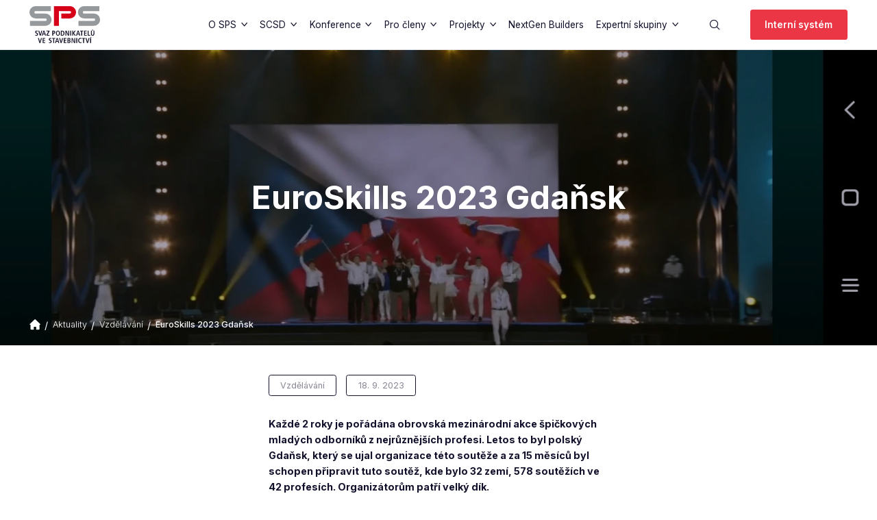

--- FILE ---
content_type: text/html; charset=utf-8
request_url: https://www.sps.cz/euroskills-2023-gdansk/
body_size: 8543
content:
<!DOCTYPE html><html class="no-js no-sw" lang="cs"><head><meta charset="utf-8" /><meta http-equiv="X-UA-Compatible" content="IE=edge" /><title>EuroSkills 2023 Gdaňsk - SPS.cz - Svaz podnikatelů ve stavebnictví</title><meta name="description" content="Slavnostní zahajovací ceremoniál byl v"><meta name="author" content="NewLogic Studio - www.newlogic.cz"><link rel="canonical" href="https://www.sps.cz/euroskills-2023-gdansk/"><link rel="alternate" hreflang="cs" href="https://www.sps.cz/euroskills-2023-gdansk/" /><meta property="og:title" content="EuroSkills 2023 Gdaňsk"><meta property="og:description" content="Slavnostní zahajovací ceremoniál byl v"><meta property="og:image" content="https://www.sps.cz/userfiles/es10_16950292888465.jpg"><meta property="og:url" content="https://www.sps.cz/euroskills-2023-gdansk/"><meta property="og:type" content="website"><meta name="twitter:title" content="EuroSkills 2023 Gdaňsk"><meta name="twitter:description" content="Slavnostní zahajovací ceremoniál byl v"><meta name="twitter:image" content="https://www.sps.cz/userfiles/es10_16950292888465.jpg"><meta name="twitter:card" content="summary"><meta name="viewport" content="width=device-width, user-scalable=0, initial-scale=1, viewport-fit=cover" /><meta name="SKYPE_TOOLBAR" content="SKYPE_TOOLBAR_PARSER_COMPATIBLE" /><meta name="format-detection" content="telephone=no"><meta name="mobile-web-app-capable" content="yes"><meta name="apple-mobile-web-app-title" content="EuroSkills 2023 Gdaňsk - SPS.cz - Svaz podnikatelů ve stavebnictví"><meta name="apple-mobile-web-app-capable" content="yes"><script type="application/ld+json">{"@context":"http:\/\/schema.org","@type":"NewsArticle","headline":"EuroSkills 2023 Gdaňsk","description":"\r\nSlavnostní zahajovací ceremoniál byl v Polsat Aréně. Za tiché nepodpory a nezájmu státu a médií na rozdíl od ostatních zemí Česká republika vyslala tým 9 mladých odborníků do věku 25 let. z toho 7 profesí bylo spjato se stavebnictví.\r\nJak...","mainEntityOfPage":{"@type":"WebPage"},"image":{"@type":"ImageObject"},"dateModified":"2023-09-18T11:34:58","datePublished":"2023-09-18T11:20:00","author":"Admin Admin","publisher":{"@type":"Organization","name":"Admin Admin","logo":{"@type":"ImageObject","url":"https:\/\/www.sps.cz\/img\/logo.png"}}}</script><script type="application/ld+json">{"@context":"http:\/\/schema.org","@type":"WebPage","@id":"https:\/\/www.sps.cz\/euroskills-2023-gdansk\/"}</script><script type="application/ld+json">{"@context":"http:\/\/schema.org","@type":"BreadcrumbList","itemListElement":[{"@type":"ListItem","position":1,"item":{"@id":"https:\/\/www.sps.cz\/clanky\/","name":"Články"}},{"@type":"ListItem","position":2,"item":{"@id":"https:\/\/www.sps.cz\/clanky\/informace\/","name":"Informace pro členy"}},{"@type":"ListItem","position":3,"item":{"@id":"https:\/\/www.sps.cz\/clanky\/informace\/skoleni\/","name":"Vzdělávání"}},{"@type":"ListItem","position":4,"item":{"@id":"https:\/\/www.sps.cz\/euroskills-2023-gdansk\/","name":"EuroSkills 2023 Gdaňsk"}}]}</script><link rel="stylesheet" href="/assets/css/core.4376296bbb.min.css" media="all" data-loadcss><link rel="stylesheet" href="https://fonts.googleapis.com/css2?family=Inter:wght@300;400;500;600;700&display=block" media="all" data-loadcss><link rel="stylesheet" href="/assets/css/iconfont.cd7093576d.min.css" media="all" data-loadcss><link rel="stylesheet" href="https://cdn.jsdelivr.net/npm/@fortawesome/fontawesome-free@5.13.0/css/all.min.css" media="all" data-loadcss><style nonce="MzE0MTM4NjQ5ODU0MTQyMw==" > body #layout{overflow:hidden;position:relative;opacity:0}body #layout_spinner{-webkit-animation:load 1.5s infinite;animation:load 1.5s infinite;position:fixed;z-index:1100;width:32px;height:32px;margin:-16px 0 0 -16px;left:50%;top:50vh}html.ie body #layout_spinner{display:none}@-webkit-keyframes load{0%{-webkit-transform:rotate(0);transform:rotate(0)}100%{-webkit-transform:rotate(360deg);transform:rotate(360deg)}}@keyframes load{0%{-webkit-transform:rotate(0);transform:rotate(0)}100%{-webkit-transform:rotate(360deg);transform:rotate(360deg)}} </style><script src="https://cdn.jsdelivr.net/npm/lazysizes@5.2.0/lazysizes.min.js" nonce="MzE0MTM4NjQ5ODU0MTQyMw==" crossorigin="anonymous" async></script><script nonce="MzE0MTM4NjQ5ODU0MTQyMw==" > document.documentElement.className=document.documentElement.className.replace("no-js", "js");document.documentElement.classList.add(navigator.platform.toLowerCase().replace(/ .*/, ""));("undefined" == typeof CSS || "undefined" != typeof CSS && !1 === CSS.supports("pointer-events", "none")) && document.documentElement.classList.add("no-pointer-events");matchMedia("(hover: hover) and (pointer: fine)").matches && document.documentElement.classList.add("no-touch");!function(e){var t,o;e.match(/(msie|trident)/i) ? document.documentElement.classList.add("ie") : e.match(/edge/)?document.documentElement.classList.add("edge") : (t=e.match(/(opera|edge|chrome|safari|firefox|msie|trident)/i)) && document.documentElement.classList.add(t[0]);(o=e.match(/(android|ios|ipad|iphone)/i)) && document.documentElement.classList.add(o[0],"is-mobile")}(navigator.userAgent.toLowerCase()); if (typeof Element.prototype.scroll === "undefined") { document.write('<script src="https://polyfill.io/v3/polyfill.min.js?features=Object.assign%2CElement.prototype.closest%2CArray.from%2CElement.prototype.scroll%2CElement.prototype.append%2CArray.prototype.forEach%2CCustomEvent%2Csmoothscroll%2CPromise%2CNodeList.prototype.forEach"><\/script>'); } if (typeof window.fetch === "undefined") { document.write('<script src="https://cdn.jsdelivr.net/npm/whatwg-fetch@3.0.0/dist/fetch.umd.min.js"><\/script>'); } window.addEventListener('DOMContentLoaded', function () {(function (type, support) {Array.prototype.slice.call(type).map(function(e,i) {if (support[i]) {var script = document.createElement("script");script.src = type[i];script.defer = true;document.body.appendChild(script)}})}) (["/assets/js/core.esm.084ac1263d.min.js", "/assets/js/core.512c9000ed.min.js"], [typeof Element.prototype.scroll !== "undefined", typeof Element.prototype.scroll === "undefined"]) }); </script><link rel="preload" href="/assets/js/core.esm.084ac1263d.min.js" as="script"><link rel="apple-touch-icon" sizes="180x180" href="/userfiles/favicons/apple-touch-icon.png"><link rel="icon" type="image/png" sizes="32x32" href="/userfiles/favicons/favicon-32x32.png"><link rel="icon" type="image/png" sizes="16x16" href="/userfiles/favicons/favicon-16x16.png"><link rel="manifest" href="/userfiles/favicons/site.webmanifest"><link rel="mask-icon" href="/userfiles/favicons/safari-pinned-tab.svg" color="#eb3646"><link rel="shortcut icon" href="/userfiles/favicons/favicon.ico"><meta name="apple-mobile-web-app-title" content="SPS"><meta name="application-name" content="SPS"><meta name="msapplication-TileColor" content="#eb3646"><meta name="msapplication-config" content="/userfiles/favicons/browserconfig.xml"><meta name="theme-color" content="#ffffff"><!-- Global site tag (gtag.js) - Google Analytics --><script nonce="MzE0MTM4NjQ5ODU0MTQyMw==" > window.dataLayer = window.dataLayer || []; function gtag(){ window.dataLayer.push(arguments) } gtag('consent', 'default', { 'ad_storage': 'denied', 'analytics_storage': 'denied', 'ad_user_data': 'denied', 'ad_personalization': 'denied' }); </script><script nonce="MzE0MTM4NjQ5ODU0MTQyMw==" async src="https://www.googletagmanager.com/gtag/js"></script><script nonce="MzE0MTM4NjQ5ODU0MTQyMw==" > gtag('js', new Date()); gtag('config', 'G-W2X8K4NMW1'); </script><script nonce="MzE0MTM4NjQ5ODU0MTQyMw==" > gtag('consent', 'update', { 'ad_storage': 'granted', 'analytics_storage': 'granted' }); </script><script nonce="MzE0MTM4NjQ5ODU0MTQyMw==" > gtag('consent', 'update', { 'ad_user_data': 'granted', 'ad_personalization': 'granted', 'personalization_storage': 'granted' }); </script><link rel="stylesheet" href="/cookieconsent/cookieconsent-css.min.css"><script type="module" src="/cookieconsent/cookieconsent-js.min.js"></script><style> .lui-package-cookieconsent { --color-accent: #EB3646; --font-primary: 'Inter', sans-serif; --font-secondary: var(--font-primary); --rounded: 0rem; --rounded-dialog: 0rem; } </style></head><body class="body--preload" data-controller="lib lib-dialog lib-drawer lib-ajax"><svg id="layout_spinner" width="32" height="32" viewBox="0 0 512 512" xmlns="http://www.w3.org/2000/svg"><path fill="#EB3646" d="M256 511.998c-68.38 0-132.67-26.629-181.02-74.98C26.629 388.658 0 324.378 0 255.998c0-48.42 13.591-95.57 39.303-136.35 25-39.648 60.332-71.686 102.18-92.65l21.5 42.916c-34.02 17.044-62.74 43.095-83.074 75.334-20.873 33.11-31.906 71.4-31.906 110.75 0 114.69 93.309 208 208 208s208-93.309 208-208c0-39.346-11.033-77.641-31.905-110.74-20.34-32.249-49.06-58.299-83.08-75.342L370.518 27c41.846 20.964 77.179 53.002 102.18 92.65C498.409 160.429 512 207.577 512 256c0 68.38-26.629 132.67-74.98 181.02C388.667 485.371 324.38 512 256 512z"/></svg><div id="layout"><header id="layout_header" class=" type--header-right type--header-normal" data-controller="layout_header"><div class="wrp_header_body row"><div class="col col--logo"><a href="/" class="elm_header_logo" title="Svaz podnikatelů ve stavebnictví"><img alt="Svaz podnikatelů ve stavebnictví" src="/userfiles/logo-invert_15948177468316.svg"><img alt="" src="/userfiles/logo_15948150339197.svg" aria-hidden="true"></a></div><div class="col col--contact only--d"></div><div class="col col--nav only--d"><nav class="elm_header_nav row"><div class="col col--sub"><a href="/o-sps/" title="O SPS" class="part_ui_link" >O SPS</a><ul><li><a href="/o-sps/historie-svazu-a-poslani/" title="Historie svazu a poslání"><span>Historie svazu a poslání</span></a></li><li><a href="/o-sps/seznam-clenu/" title="Seznam členů"><span>Seznam členů</span></a></li><li><a href="/o-sps/proc-byt-clenem/" title="Proč být členem"><span>Proč být členem</span></a></li><li><a href="/o-sps/jak-se-stat-clenem/" title="Jak se stát členem"><span>Jak se stát členem</span></a></li><li><a href="/o-sps/sluzby-pro-cleny-sps/" title="Služby pro členy "><span>Služby pro členy </span></a></li><li><a href="/o-sps/organizacni-struktura/" title="Organizační struktura"><span>Organizační struktura</span></a></li><li><a href="/o-sps/zastoupeni-mezinarodni-ceska/" title="Zastoupení (mezinárodní, česká)"><span>Zastoupení (mezinárodní, česká)</span></a></li><li><a href="/o-sps/eticky-rad/" title="Řídící dokumenty"><span>Řídící dokumenty</span></a></li><li><a href="/o-sps/stanovy-a-kolektivni-smlouva/" title="Kolektivní smlouva"><span>Kolektivní smlouva</span></a></li><li><a href="/o-sps/partneri/" title="Partneři"><span>Partneři</span></a></li><li><a href="/pro-media/" title="Pro média"><span>Pro média</span></a></li><li><a href="/kontakt/" title="Kontakty"><span>Kontakty</span></a></li><li><a href="/en-de/" title="EN/DE"><span>EN/DE</span></a></li></ul></div><div class="col col--sub"><a href="/scsd/" title="SCSD" class="part_ui_link" >SCSD</a><ul><li><a href="/scsd/pravidla-systemu/" title="Pravidla systému 2016"><span>Pravidla systému 2016</span></a></li><li><a href="/scsd/pravidla-systemu-10-2022/" title="Pravidla systému 10/22 "><span>Pravidla systému 10/22 </span></a></li><li><a href="/scsd/certifikacni-organy/" title="Certifikační orgány"><span>Certifikační orgány</span></a></li><li><a href="/scsd/dodavatele-a-certifikaty/" title="Dodavatelé a certifikáty"><span>Dodavatelé a certifikáty</span></a></li></ul></div><div class="col col--sub"><a href="/konference/" title="Konference" class="part_ui_link" >Konference</a><ul><li><a href="/konference/rok-2024-v-ceskem-stavebnictvi/" title="Rok 2024 v českém stavebnictví"><span>Rok 2024 v českém stavebnictví</span></a></li><li><a href="/konference/plan-b-ydleni-jak-skutecne-zdostupnit-bydleni-v-cesku/" title="Plán B(ydlení): Jak skutečně zdostupnit bydlení v Česku?"><span>Plán B(ydlení): Jak skutečně zdostupnit bydlení v Česku?</span></a></li><li><a href="/stavebnictvi/mesto-a-svetlo/" title="SVĚTLO architektura – udržitelnost – umění"><span>SVĚTLO architektura – udržitelnost – umění</span></a></li><li><a href="/stavebnictvi/konference-stavime-na-lidech/" title="NextGen Builders: Kdo bude tvořit budoucnost českého stavebnictví?"><span>NextGen Builders: Kdo bude tvořit budoucnost českého stavebnictví?</span></a></li></ul></div><div class="col col--sub"><a href="/stavebnictvi/" title="Pro členy" class="part_ui_link" >Pro členy</a><ul><li><a href="/aktuality/" title="Aktuality"><span>Aktuality</span></a></li><li><a href="/stavebnictvi/prezentace/" title="Prezentace"><span>Prezentace</span></a></li><li><a href="/souteze/" title="Soutěže"><span>Soutěže</span></a></li><li><a href="/stavebnictvi/bytova-vystavba-doprava-energeticke-uspory/" title="Bytová výstavba, doprava, energetické úspory"><span>Bytová výstavba, doprava, energetické úspory</span></a></li><li><a href="/stavebnictvi/pravni-poradna/" title="Právní poradna"><span>Právní poradna</span></a></li><li><a href="/stavebnictvi/stavebnictvi-v-cislech/" title="Stavebnictví v číslech"><span>Stavebnictví v číslech</span></a></li><li><a href="/stavebnictvi/legislativa/" title="Technické normy"><span>Technické normy</span></a></li><li><a href="/stavebnictvi/newsletter-archiv/" title="Newsletter - archiv"><span>Newsletter - archiv</span></a></li></ul></div><div class="col col--sub"><a href="/institut-sps/projekty/" title="Projekty" class="part_ui_link" >Projekty</a><ul><li><a href="/institut-sps/" title="Institut vzdělávání"><span>Institut vzdělávání</span></a></li></ul></div><div class="col "><a href="/nextgen-builders/" title="NextGen Builders" class="part_ui_link" target="_blank">NextGen Builders</a></div><div class="col col--sub"><a href="/expertni-skupiny/" title="Expertní skupiny" class="part_ui_link" >Expertní skupiny</a><ul><li><a href="/expertni-skupiny/skupina-pro-cenovou-politiku-ve-stavebnictvi-a-verejnou-zakazku/" title="Skupina pro cenovou politiku ve stavebnictví a veřejnou zakázku"><span>Skupina pro cenovou politiku ve stavebnictví a veřejnou zakázku</span></a></li><li><a href="/expertni-skupiny/skupina-pro-problematiku-bytove-vystavby/" title="Skupina pro problematiku bytové výstavby"><span>Skupina pro problematiku bytové výstavby</span></a></li><li><a href="/expertni-skupiny/skupina-pro-socialni-otazky/" title="Skupina pro sociální otázky"><span>Skupina pro sociální otázky</span></a></li><li><a href="/expertni-skupiny/skupina-pro-technickou-politiku-a-jakost-ve-stavebnictvi/" title="Skupina pro technickou politiku a jakost ve stavebnictví"><span>Skupina pro technickou politiku a jakost ve stavebnictví</span></a></li><li><a href="/expertni-skupiny/skupina-pro-stavebni-hmoty-a-materialy/" title="Skupina pro stavební hmoty a materiály"><span>Skupina pro stavební hmoty a materiály</span></a></li><li><a href="/expertni-skupiny/skupina-pro-esg/" title="Skupina pro ESG"><span>Skupina pro ESG</span></a></li><li><a href="/expertni-skupiny/sekce-maleho-a-stredniho-podnikani/" title="Sekce malého a středního podnikání"><span>Sekce malého a středního podnikání</span></a></li><li><a href="/expertni-skupiny/modularni-vystavba-a-prefabrikace/" title="Skupina pro modulární výstavbu a prefabrikaci "><span>Skupina pro modulární výstavbu a prefabrikaci </span></a></li><li><a href="/expertni-skupiny/skupina-pro-pripravu-a-realizaci-novych-jadernych-zdroju-njz-v-cr/" title="Skupina pro přípravu a realizaci nových jaderných zdrojů (NJZ) v ČR"><span>Skupina pro přípravu a realizaci nových jaderných zdrojů (NJZ) v ČR</span></a></li><li><a href="/expertni-skupiny/skupina-pro-podporu-odborneho-technickeho-skolstvi/" title="Skupina pro podporu odborného technického školství"><span>Skupina pro podporu odborného technického školství</span></a></li><li><a href="/expertni-skupiny/skupina-pro-legislativu/" title="Skupina pro legislativu"><span>Skupina pro legislativu</span></a></li><li><a href="/expertni-skupiny/skupina-pro-bim/" title="Skupina pro BIM"><span>Skupina pro BIM</span></a></li><li><a href="/expertni-skupiny/skupina-pro-socialni-otazky/skupina-pro-iniciativu-building-future/" title="Skupina pro iniciativu Building Future"><span>Skupina pro iniciativu Building Future</span></a></li></ul></div></nav></div><div class="col col--actions flex--row"><div class="col display--flex flex--justify-center"><button type="button" class="elm_header_search_toggle" data-action="click->layout_header#showSearch" aria-label="Vyhledávání"><span class="icon--search"></span></button></div><div class="col display--flex flex--justify-center"></div><div class="col only--t"><div class="row row--h-8"><div class="col"><div class="elm_header_cta"></div></div><div class="col"><div class="elm_header_cta"><a href="http://fis.sps.cz/" class="part_ui_btn text--color-a" target="_blank" rel="noopener"><span>Interní systém</span></a></div></div></div></div><div class="col col--menu only--devices"><button class="elm_header_menu" data-action="click->lib-drawer#show" aria-label="Menu"><em><span></span></em></button></div></div></div><div class="wrp_header_search" data-target="layout_header.search"><form class="part_form_search" action="/vysledky-hledani/"><div class="part_ui_input"><input type="text" name="q" required aria-label="vyhledavany-dotaz" placeholder="Co hledáte?"></div><button type="submit" class="part_ui_btn text--color-a is--square" aria-label="Vyhledat"><span class="icon--search"></span></button></form><button type="button" data-action="click->layout_header#hideSearch" class="part_ui_btn text--color-a is--square" aria-label="Zavřít vyhledávání"><span class="icon--close"></span></button></div></header><div id="layout_nav" class="lib--drawer" data-target="lib-drawer.nav" data-action="scroll->lib-drawer#scroll"><div class="wrp_nav"><div class="elm_nav_body"><nav class="elm_nav_inner"><div class="col"><a href="/o-sps/" title="O SPS" >O SPS</a></div><div class="col"><a href="/scsd/" title="SCSD" >SCSD</a></div><div class="col"><a href="/konference/" title="Konference" >Konference</a></div><div class="col"><a href="/stavebnictvi/" title="Pro členy" >Pro členy</a></div><div class="col"><a href="/institut-sps/projekty/" title="Projekty" >Projekty</a></div><div class="col"><a href="/nextgen-builders/" title="NextGen Builders" target="_blank">NextGen Builders</a></div><div class="col"><a href="/expertni-skupiny/" title="Expertní skupiny" >Expertní skupiny</a></div></nav></div><div class="elm_nav_social row"><div class="col"><a href="https://www.facebook.com/svazpodnikateluvestavebnictvi" class="icon icon--social-facebook" title="facebook" target="_blank" rel="nofollow"></a></div><div class="col"><a href="https://twitter.com/SPS_cz" class="icon icon--social-twitter" title="twitter" target="_blank" rel="nofollow"></a></div><div class="col"><a href="https://www.linkedin.com/company/svaz-podnikatel%C5%AF-ve-stavebnictv%C3%AD/" class="icon icon--social-linkedin" title="linkedin" target="_blank" rel="nofollow"></a></div></div></div></div><div id="layout_scroll"><main id="layout_main" class="transition-fade" data-controller="lib-dialog" ><section class="comp_visual comp_visual_page comp_visual_short comp_visual_page"><div class="wrp_comp_body"><div class="elm_body_item"><picture class="elm_item_background" data-ratio="5/2"><source srcset="/userfiles/thumbs/2/es10_16950292888465_1920x768_ttt_90.webp" media="(min-width: 960px)" type="image/webp" /><source srcset="/userfiles/thumbs/7/es10_16950292888465_960x768_ttt_90.webp" media="(min-width: 768px)" type="image/webp" /><source srcset="/userfiles/thumbs/8/es10_16950292888465_768x768_ttt_90.webp" media="(max-width: 767px)" type="image/webp" /><source srcset="/userfiles/thumbs/2/es10_16950292888465_1920x768_ttt_90.jpg" media="(min-width: 960px)" type="image/jpeg" /><img src="/userfiles/thumbs/2/es10_16950292888465_1920x768_ttt_90.jpg" class="" alt="es10.jpg" /></picture></div></div><div class="wrp_comp_content"><h1 class="part_ui_heading size--custom">EuroSkills 2023 Gdaňsk</h1></div><div class="wrp_comp_foot"><nav class="part_breadcrumbs"><ul class="wrp_breadcrumbs_body row flex--align-center"><li class="col"><a href="/" class="elm_breadcrumbs_item"><span class="icon icon--home"></span></a></li><li class="col"><a href="/aktuality-calendar/" class="elm_breadcrumbs_item">Aktuality</a></li><li class="col"><a href="/clanky/informace/skoleni/" class="elm_breadcrumbs_item">Vzdělávání</a></li><li class="col"><a class="elm_breadcrumbs_item">EuroSkills 2023 Gdaňsk</a></li></ul></nav></div></section><section class="comp_articles_detail"><div class="container"><div class="wrp_comp_head col--12 col--10-t col--6-d display--block-center"><div class="elm_head_tags row--flex"><div class="col"><span class="part_ui_tag type--outline size--small">Vzdělávání</span></div><div class="col"><span class="part_ui_tag type--outline size--small">18. 9. 2023</span></div></div><div class="elm_head_text"><div class="part_ui_wsw"><strong>Každé 2 roky je pořádána obrovská mezinárodní akce špičkových mladých odborníků z nejrůznějších profesi. Letos to byl polský Gdaňsk, který se ujal organizace této soutěže a za 15 měsíců byl schopen připravit tuto soutěž, kde bylo 32 zemí, 578 soutěžích ve 42 profesích. Organizátorům patří velký dík.</strong></div></div></div><div class="wrp_comp_body col--12 col--10-t col--6-d display--block-center"><div class="part_ui_wsw"><p><img src="https://www.sps.cz/userfiles/es2023-logo_16950291221295.jpg" width="268" height="141" alt="" /></p><p>Slavnostní zahajovací ceremoniál byl v Polsat Aréně. Za tiché nepodpory a nezájmu státu a médií na rozdíl od ostatních zemí Česká republika vyslala tým 9 mladých odborníků do věku 25 let. z toho 7 profesí bylo spjato se stavebnictví.</p><p>Jak jsme dopadli?</p><p>Instalatér/topenář - Petr Valach – získal titul Excelence, což se srovnatelné s medailí</p><p>Mechatronik - Benjamin Przeczek a Jakuk Szalaur</p><p>Malíř/Dekoratér- Jakub Chmelík</p><p>Chlazení aklimatizace - Vít Vaura</p><p>CNC obrábění – Jiří Hruška</p><p>Obkladač – Václav Kůs</p><p>Web vývojář – Tomáš Baina</p><p>Technologie pro nákladní vozy a autobusy – Richard Klimeš</p><p>Parketář – David Pelikovský </p><p> </p><table border="0" style="border-collapse: collapse; width: 100%; border-style: none;"><tbody><tr><td style="width: 46.4115%; text-align: center;"><img src="https://www.sps.cz/userfiles/es12_16950291222957.jpg" width="291" height="388" alt="" /></td><td style="width: 46.4115%; text-align: center;"><img src="https://www.sps.cz/userfiles/es11_16950291223508.jpg" width="406" height="305" alt="" /></td></tr><tr style="background-color: #ffffff; border-color: #ffffff;"><td style="width: 46.4115%; text-align: center;"><img src="https://www.sps.cz/userfiles/es14_16950291227156.png" width="284" height="202" alt="" /></td><td style="width: 46.4115%; text-align: center;"><img src="https://www.sps.cz/userfiles/es13_16950291232617.jpg" width="294" height="441" alt="" /></td></tr></tbody></table><p>U většiny oborů, které jsme obsadili jsme neznali zadání. To se ještě upravovalo v rozsahu 30 % několik hodin před soutěží. Takže podmínky velmi náročné pro všechny závodníky.</p><p>Je to největší srovnávací akce v Evropě, kde každý stát zastupují špičkoví odborníci. Komunikace při soutěži probíhá v Anglickém jazyce. Velmi zajímavé bylo srovnání úspěšnosti srovnatelných zemí s námi. Byly výrazně úspěšnější díky masivní podpoře státu, sponzorů a tím prostoru pro kvalitní přípravu.</p><p>Je to lepší pozice, než byla v r. 2021 v Grazu. Nikdo z našich soutěžících se neztratil a byl mezi výkvětem mladých odborníků z celé Evropy a Kazachstánu.</p><p>Pokud chceme být na další soutěži EuroSkills 2025 v Dánsku, pak s přípravou musíme začít již nyní a také musíme mít odpovídající podporů partnerů a sponzorů pro stavební obory ze sektoru stavebnictví pro zajištění nominací v rámci CzechSkills a pak samotnou přípravu na soutěž. Je to velká výzva pro všechny, kdo má vnímá odpovědnost za mladou nastupující generaci. </p><p><img src="https://www.sps.cz/userfiles/es16_16950291220586.png" width="190" height="130" alt="" /></p><p></p><p></p><p><img src="https://www.sps.cz/userfiles/es16_16950291234005.jpg" width="681" height="454" alt="" /></p><p>Závěrečný ceremoniál, kdy každý byl hrdý, že reprezentuje Českou republiku.</p><p style="line-height: 1;"></p><p style="line-height: 1;"></p><p style="line-height: 1;">Dr. Eduard Justa</p><p style="line-height: 1;">Expert EuroSkills  </p><p style="line-height: 1;"></p><p style="line-height: 1;"></p></div></div></div></div></section><script async src="https://platform.twitter.com/widgets.js" charset="utf-8" type="text/plain" data-cookieconsent="performance"></script></main><footer id="layout_footer"><div class="container"><div class="wrp_footer_lite row--flex flex--wrap-devices"><div class="col col--12 col--auto-d"><div class="elm_lite_logo"><img alt="Svaz podnikatelů ve stavebnictví" src="/userfiles/logo-invert_15948177468316.svg"></div></div><div class="col flex--grow col--6-t col--auto-d"><div class="elm_lite_address"><strong class="elm_title"> Sídlo: </strong><div class="elm_text"> Revoluční 1082/8, Praha 1<br />110 00 Nové Město </div></div></div><div class="col col--6-t col--auto-d"><div class="elm_lite_newsletter"><div class="elm_heading"> Přihlaste se k odběru <b>Newsletteru</b></div><form class="elm_form ajax" method="post" data-action="submit->lib-ajax#form" id="snippet-newsletter"><input type="hidden" name="do" value="newsletter"><div class="part_ui_input flex--grow"><input type="email" name="email" placeholder="Váš Email" aria-label="Váš Email" /></div><button type="submit" class="part_ui_btn text--color-a"><span>Odeslat</span></button></form></div></div></div></div><div class="wrp_footer_foot"><div class="container"><div class="row flex--wrap row--v-12"><div class="col col--12 col--4-d order--1-devices"><ul class="elm_foot_social row flex--justify-center flex--justify-start-d"><li class="col"><a href="https://www.facebook.com/svazpodnikateluvestavebnictvi" class="elm_social_item icon--social-facebook" target="_blank" rel="nofollow"></a></li><li class="col"><a href="https://twitter.com/SPS_cz" class="elm_social_item icon--social-twitter" target="_blank" rel="nofollow"></a></li><li class="col"><a href="https://www.linkedin.com/company/svaz-podnikatel%C5%AF-ve-stavebnictv%C3%AD/" class="elm_social_item icon--social-linkedin" target="_blank" rel="nofollow"></a></li></ul></div><div class="col col--12 col--4-d order--3-devices"><div class="elm_foot_text row flex--justify-center flex--wrap"><div class="col col--12-m"><span class="elm_text_copyright">© 2026 Newlogic s.r.o.</span></div><div class="col"><span class="elm_nl">Web by<span class="icon icon--logo-nl"><span>Newlogic</span></span><em><a href="https://www.newlogic.cz/" target="_blank">Digitální agentura</a> New Logic.</em></span></div></div></div><div class="col col--12 col--4-d order--2-devices"><ul class="elm_foot_links row flex--justify-center flex--justify-end-d"><li class="col"><a href="/mapa-stranek/" class="part_ui_link"><span>Mapa stránek</span></a></li><li class="col"><a href="/gdpr/" class="part_ui_link"><span>Zásady ochrany osobních údajů</span></a></li></ul></div></div></div></div></footer></div></div><dialog class="lui-package-cookieconsent c-dialog c-dialog-cookieconsent"><div class="c-dialog-content"><div class="c_head mt-2"><div class="ui-heading md:mb-8">Nastavení soukromí a cookies</div></div><div class="c_body"><div class="ui-text"><p>Webové stránky používají k poskytování služeb, personalizaci reklam a analýze návštěvnosti soubory cookies.</p><p></p><p>Následující volbou souhlasíte s našimi <a href="https://www.sps.cz/gdpr/" data-no-swup="">zásady ochrany osobních údajů a cookies</a>. Svá nastavení můžete kdykoli změnit.</p></div></div><div class="c_foot gap-4 flex-col px-4"><div class="flex flex-col w-full"><button class="ui-btn lg w-full" data-lib-cookieconsent-approve>Ano, souhlasím</button></div><div class="flex w-full gap-4"><a class="ui-btn ghosted lg accent-main flex-1 px-4" href="/gdpr/"><span>Přizpůsobit</span></a><button class="ui-btn ghosted lg accent-main flex-1 px-4" data-lib-cookieconsent-decline><span>Nesouhlasím</span></button></div></div></div></dialog><script src="https://cdn.jsdelivr.net/npm/stimulus@1.1.1/dist/stimulus.umd.min.js" nonce="MzE0MTM4NjQ5ODU0MTQyMw==" crossorigin="anonymous" defer></script><script src="https://cdn.jsdelivr.net/npm/swup@2.0.10/dist/swup.min.js" nonce="MzE0MTM4NjQ5ODU0MTQyMw==" crossorigin="anonymous" defer></script><script src="https://cdn.jsdelivr.net/npm/locomotive-scroll@3.5.4/dist/locomotive-scroll.min.js" nonce="MzE0MTM4NjQ5ODU0MTQyMw==" crossorigin="anonymous" defer></script></body></html>

--- FILE ---
content_type: text/css
request_url: https://www.sps.cz/assets/css/iconfont.cd7093576d.min.css
body_size: 9434
content:
@font-face{font-family:iconfont;src:url("[data-uri]") format('truetype');font-weight:400;font-style:normal;font-display:block}[class*=" icon--"]:before,[class^=icon--]:before{font-family:iconfont;speak:never;font-style:normal;font-weight:400;font-variant:normal;text-transform:none;line-height:1;-webkit-font-smoothing:antialiased;-moz-osx-font-smoothing:grayscale}.icon--search:before{content:"\e905"}.icon--cart:before{content:"\e903"}.icon--file-ppt:before{content:"\e929"}.icon--file-png:before{content:"\e928"}.icon--file-pdf:before{content:"\e927"}.icon--file-other:before{content:"\e926"}.icon--file-jpg:before{content:"\e925"}.icon--file-doc:before{content:"\e924"}.icon--minus:before{content:"\e922"}.icon--plus:before{content:"\e923"}.icon--home:before{content:"\e91f"}.icon--arrow-left:before{content:"\e91d"}.icon--arrow-right:before{content:"\e91e"}.icon--arrow-down:before{content:"\e92a"}.icon--scroll:before{content:"\e91c"}.icon--play:before{content:"\e91b"}.icon--logo-nl:before{content:"\e900"}.icon--menu:before{content:"\e910"}.icon--radio-filled:before{content:"\e919"}.icon--radio:before{content:"\e902"}.icon--checkbox-filled:before{content:"\e91a"}.icon--checkbox:before{content:"\e904"}.icon--circle-cancel:before{content:"\e916"}.icon--close:before{content:"\e90f"}.icon--chevron-left:before{content:"\e907"}.icon--chevron-right:before{content:"\e901"}.icon--chevron-down:before{content:"\e908"}.icon--chevron-up:before{content:"\e909"}.icon--social-facebook:before{content:"\e90a"}.icon--social-twitter:before{content:"\e90d"}.icon--social-instagram:before{content:"\e911"}.icon--social-pinterest:before{content:"\e921"}.icon--social-linkedin:before{content:"\e913"}.icon--social-youtube:before{content:"\e920"}.icon--social-tripadvisor:before{content:"\e90b"}.icon--angle-down:before{content:"\e914"}.icon--angle-up:before{content:"\e915"}

--- FILE ---
content_type: text/css
request_url: https://www.sps.cz/cookieconsent/cookieconsent-css.min.css
body_size: 2880
content:
.lui-package-cookieconsent{--space: srgb;--color-accent: var(--color-primary);--color-accent-foreground: var(--color-primary-foreground);--color-primary: #83cd4f;--color-primary-foreground: var(--color-light);--color-main: #15191c;--color-main-foreground: var(--color-body);--color-main-primary: var(--color-main);--color-body: #fff;--color-body-foreground: var(--color-main);--color-body-primary: var(--color-body);--color-light: #fff;--color-light-foreground: var(--color-dark);--color-dark: #15191c;--color-dark-foreground: var(--color-light);--rounded: .75rem;--rounded-dialog: 1.5rem;--text-sm: .875rem;--text-base: 1rem;--text-lg: 1.125rem;--text-xl: 1.25rem;--text-2xl: 1.5rem;--text-3xl: 1.875rem;--text-4xl: 2.25rem;--font-primary: sans-serif;--font-secondary: var(--font-primary);--font-normal: 400;--font-medium: 500;--font-semibold: 600;--transition: color, background-color, border-color, text-decoration-color, fill, stroke, opacity, box-shadow, transform, filter, backdrop-filter, outline-color, outline-offset, visibility;--transition-all: all var(--duration) var(--ease-in-out);--transition-color: color var(--duration) var(--ease-in-out);--transition-background: background var(--duration) var(--ease-in-out);--transition-opacity: opacity var(--duration) var(--ease-in-out);--transition-transform: transform var(--duration) var(--ease-in-out);--transition-border: border-color var(--duration) var(--ease-in-out);--transition-shadow: box-shadow var(--duration) var(--ease-in-out);--duration: .15s;--ease-linear: linear;--ease-in: cubic-bezier(.4, 0, 1, 1);--ease-out: cubic-bezier(0, 0, .2, 1);--ease-in-out: cubic-bezier(.4, 0, .2, 1)}@media (prefers-reduced-motion){.lui-package-cookieconsent{--duration: 0}}.animation-ripple{-webkit-animation-name:ripple;animation-name:ripple}.ui-btn{--ui-btn-accent-color: var(--color-accent);--ui-btn-accent-color-foreground: var(--color-accent-foreground);--tw-bg-opacity: 1;--tw-bg-mix: transparent;--tw-text-opacity: 1;--tw-text-mix: transparent;--tw-outline-opacity: 0;--tw-outline-mix: transparent;inline-size:var(--ui-btn-width);block-size:var(--ui-btn-height);padding:var(--ui-btn-py) var(--ui-btn-px);border-radius:var(--ui-btn-border-radius);font-family:var(--ui-btn-font-family);font-size:var(--ui-btn-font-size);font-weight:var(--ui-btn-font-weight);letter-spacing:var(--ui-btn-letter-spacing);background-color:color-mix(in var(--space),var(--ui-btn-accent-color) calc(var(--tw-bg-opacity) * 100%),var(--tw-bg-mix));color:color-mix(in var(--space),var(--ui-btn-accent-color-foreground) calc(var(--tw-text-opacity) * 100%),var(--tw-text-mix));outline:var(--ui-btn-outline-width) solid color-mix(in var(--space),var(--ui-btn-accent-color) calc(var(--tw-outline-opacity) * 100%),var(--tw-outline-mix));outline-offset:var(--ui-btn-outline-offset);gap:var(--ui-btn-gap);-webkit-user-select:none;-moz-user-select:none;-ms-user-select:none;user-select:none;overflow:clip;display:inline-flex;text-align:center;align-items:center;justify-content:center;position:relative;line-height:1;flex-shrink:0;z-index:0}.ui-btn:where(input):after{content:attr(aria-label)}.ui-btn{transition-property:var(--transition);transition-timing-function:var(--ease-in-out);transition-duration:var(--duration)}.ui-btn:where(.accent-main){--ui-btn-hover-bg-mix: var(--color-main-foreground)}.ui-btn:where(.accent-body){--ui-btn-hover-bg-mix: var(--color-body-foreground)}.ui-btn:where(.accent-light){--ui-btn-hover-bg-mix: var(--color-light-foreground)}.ui-btn:where(.accent-dark){--ui-btn-hover-bg-mix: var(--color-dark-foreground)}.ui-btn:is([href],button,[role=button],input){cursor:var(--cursor, pointer)}.ui-btn:is([href],button,[role=button],input):disabled{opacity:var(--ui-btn-disabled-opacity);cursor:not-allowed}@media (hover: hover) and (pointer: fine){.ui-btn:is([href],button,[role=button],input):not(:disabled):hover{--tw-bg-mix: var(--ui-btn-hover-bg-mix);--tw-bg-opacity: var(--ui-btn-hover-bg-opacity)}}.ui-btn:is([href],button,[role=button],input):not(:disabled):focus{--ui-btn-outline-offset: var(--ui-btn-focus-outline-offset);--tw-outline-opacity: var(--ui-btn-focus-outline-opacity)}.ui-btn:is([href],button,[role=button],input):not(:disabled):is(:active,:checked,.active){--tw-bg-mix: var(--ui-btn-active-bg-mix);--tw-bg-opacity: var(--ui-btn-active-bg-opacity)}.ui-btn:is(.ghosted){--ui-btn-hover-bg-mix: transparent;--ui-btn-hover-bg-opacity: .1;--ui-btn-active-bg-mix: transparent;--ui-btn-active-bg-opacity: .2;--ui-btn-focus-outline-offset: -2px;--ui-btn-accent-color-foreground: var(--color-accent);--tw-bg-opacity: 0}.ui-btn{--ui-btn-border-radius: var(--rounded);--ui-btn-font-size: var(--text-sm);--ui-btn-font-weight: var(--font-medium);--ui-btn-outline-width: 2px;--ui-btn-height: 2.25rem;--ui-btn-py: .375rem;--ui-btn-px: .75rem;--ui-btn-hover-bg-mix: var(--color-dark);--ui-btn-hover-bg-opacity: .8;--ui-btn-focus-outline-offset: 2px;--ui-btn-focus-outline-opacity: .5;--ui-btn-active-bg-mix: var(--color-dark);--ui-btn-active-bg-opacity: .9;--ui-btn-disabled-opacity: .75}.ui-heading{font-family:var(--ui-heading-font-family);font-weight:var(--ui-heading-font-weight);font-size:var(--ui-heading-font-size);line-height:var(--ui-heading-line-height);letter-spacing:var(--ui-heading-letter-spacing);text-wrap:balance;--ui-heading-font-weight: var(--font-semibold);--ui-heading-font-size: 1.875rem;--ui-heading-line-height: calc(1em + .25lh) ;--ui-heading-font-family: var(--font-secondary)}.ui-switch{font-weight:var(--ui-switch-font-weight);font-size:var(--ui-switch-font-size);line-height:var(--ui-switch-line-height);letter-spacing:var(--ui-switch-letter-spacing);gap:var(--ui-switch-gap);display:inline-flex;text-wrap:balance}.ui-switch :where(a){color:var(--color-accent);text-decoration:underline}.ui-switch :where(input){--tw-outline-opacity: 0;--tw-outline-mix: transparent;inline-size:var(--ui-switch-width);block-size:var(--ui-switch-height);padding:calc((var(--ui-switch-height) - var(--ui-switch-icon-size)) / 2);border-radius:var(--ui-switch-border-radius);background-color:var(--ui-switch-bg);outline:var(--ui-switch-outline-width) solid color-mix(in var(--space),var(--ui-switch-outline-color) calc(var(--tw-outline-opacity) * 100%),var(--tw-outline-mix));outline-offset:var(--ui-switch-outline-offset);display:flex;position:relative;flex-shrink:0}.ui-switch :where(input):before{width:var(--ui-switch-icon-size);height:var(--ui-switch-icon-size);background-color:var(--color-light);transition:var(--transition-all);border-radius:inherit;margin-block:auto;content:""}.ui-switch :where(input){transition-property:var(--transition);transition-timing-function:var(--ease-in-out);transition-duration:var(--duration)}:is(.ui-switch :where(input):where(:required))+*:after{color:var(--color-error);content:" *"}.ui-switch :where(input):enabled:focus{--ui-switch-outline-offset: var(--ui-switch-focus-outline-offset);--tw-outline-opacity: .4}.ui-switch :where(input):disabled{opacity:var(--ui-switch-disabled-opacity);cursor:not-allowed}.ui-switch :where(input):checked{--ui-switch-outline-color: var(--color-accent);--ui-switch-bg: var(--color-accent)}.ui-switch :where(input):checked:before{-webkit-margin-start:calc(100% - var(--ui-switch-icon-size));margin-inline-start:calc(100% - var(--ui-switch-icon-size))}.ui-switch :where(input):indeterminate:before{-webkit-margin-start:calc(50% - var(--ui-switch-icon-size) / 2);margin-inline-start:calc(50% - var(--ui-switch-icon-size) / 2)}:where(.ui-switch) :where(input){all:unset;display:revert}.ui-switch{--ui-switch-width: 3rem;--ui-switch-height: 1.5rem;--ui-switch-icon-size: 1.125rem;--ui-switch-font-weight: var(--font-medium);--ui-switch-font-size: var(--text-sm);--ui-switch-line-height: calc(1em + .25lh) ;--ui-switch-gap: .75rem;--ui-switch-border-radius: 9999px;--ui-switch-bg: currentcolor;--ui-switch-outline-width: 2px;--ui-switch-outline-color: currentcolor}.ui-text{font-family:var(--ui-text-font-family);font-weight:var(--ui-text-font-weight);font-size:var(--ui-text-font-size);line-height:var(--ui-text-line-height);letter-spacing:var(--ui-text-letter-spacing);text-wrap:pretty}.ui-text>:is(*:first-child){-webkit-margin-before:0;margin-block-start:0}.ui-text>:is(*:last-child){-webkit-margin-after:0;margin-block-end:0}.ui-text :where(a){transition:var(--transition-color);color:var(--color-accent);text-decoration:underline}@media (hover: hover) and (pointer: fine){.ui-text :where(a):hover{color:color-mix(in var(--space),var(--color-accent) 75%,transparent)}}.ui-text :where(a):focus-visible{color:color-mix(in var(--space),var(--color-accent) 75%,transparent)}.ui-text :where(b,strong){font-weight:var(--ui-text-content-bold)}.ui-text :where(em){font-style:italic}.ui-text :where(img){display:block;height:auto}.ui-text :where(p){margin-block:var(--ui-text-content-my)}.ui-text :where(p):empty{line-height:0;margin:0}.ui-text :where(p):empty:after{content:" "}.ui-text :where(hr){--tw-border-opacity: .1;margin-block:var(--ui-text-hr-my)}.ui-text :where(h1,h2,h3,h4,h5,h6){font-family:var(--ui-text-heading-font-family);font-weight:var(--ui-text-heading-font-weight, var(--ui-text-content-bold));font-size:var(--ui-text-heading-font-size);line-height:var(--ui-text-heading-line-height);letter-spacing:var(--ui-text-heading-letter-spacing);margin-block:var(--ui-text-heading-my);color:var(--ui-text-heading-color);text-wrap:balance}.ui-text :where(h1){--ui-text-heading-font-size: var(--text-4xl)}.ui-text :where(h2){--ui-text-heading-font-size: var(--text-3xl)}.ui-text :where(h3){--ui-text-heading-font-size: var(--text-2xl)}.ui-text :where(h4){--ui-text-heading-font-size: var(--text-xl)}.ui-text :where(h5){--ui-text-heading-font-size: var(--text-lg)}.ui-text :where(table){border:0;min-width:100%}.ui-text :where(table) :where(td,th){padding:1em 1.25em;text-align:left}.ui-text :where(table) :where(thead){font-weight:var(--ui-text-content-bold);-webkit-border-after:1px solid color-mix(in var(--space),currentColor 10%,transparent);border-block-end:1px solid color-mix(in var(--space),currentColor 10%,transparent)}.ui-text :where(table) :where(tbody tr):nth-of-type(2n){background-color:color-mix(in var(--space),currentColor 5%,transparent)}.ui-text :where(ol,ul){-webkit-margin-start:.75em;margin-inline-start:.75em;-webkit-padding-start:1em;padding-inline-start:1em;margin-block:var(--ui-text-content-my)}.ui-text :where(ol,ul) :where(li){margin-block:.5em;-webkit-padding-start:1ch;padding-inline-start:1ch}.ui-text :where(ol):not([type]){list-style:decimal}.ui-text :where(ol) :where(li)::marker{color:var(--color-accent);font-weight:var(--ui-text-content-bold)}.ui-text :where(ul) :where(li){position:relative;list-style-type:""}.ui-text :where(ul) :where(li):before{width:var(--ui-text-content-marker-size);height:var(--ui-text-content-marker-size);position:absolute;left:-.75em;top:.5lh;border:1px solid var(--color-accent);background-color:var(--ui-text-content-marker-bg, var(--color-accent));-webkit-margin-start:calc((var(--ui-text-content-marker-size) / 2) * -1);margin-inline-start:calc((var(--ui-text-content-marker-size) / 2) * -1);-webkit-margin-before:calc(var(--ui-text-content-marker-size) / 2 * -1);margin-block-start:calc(var(--ui-text-content-marker-size) / 2 * -1);border-radius:var(--ui-text-content-marker-radius, 50%);-webkit-mask:var(--ui-text-content-marker-mask);mask:var(--ui-text-content-marker-mask);will-change:transform;content:""}.ui-text [style*=square]:where(ul){--ui-text-content-marker-radius: 0}.ui-text [style*=circle]:where(ul){--ui-text-content-marker-bg: transparent}.ui-text :where(blockquote){border-left:.375em solid var(--color-accent);padding:.5em 1.25em;margin-block:var(--ui-text-content-my);font-size:inherit}.ui-text :where(code){font-size:87.5%}.ui-text :where(figure){margin-block:var(--ui-text-content-my)}.ui-text :where(figcaption){font-size:87.5%;line-height:1.5;font-weight:var(--font-semibold);-webkit-margin-before:.5em;margin-block-start:.5em}.ui-text{--ui-text-content-marker-size: .375em;--ui-text-line-height: calc(1em + .5lh) ;--ui-text-heading-line-height: calc(1em + .25lh) ;--ui-text-heading-my: 1.5em .5em;--ui-text-content-bold: var(--font-semibold)}.c-dialog-content{background-color:var(--color-body-primary);border-radius:var(--rounded-3xl);padding:var(--c-dialog-content-py) var(--c-dialog-content-px);inline-size:min(100%,var(--c-dialog-content-width));margin:auto;-webkit-animation:var(--duration) ease 0s backwards 1 fade-in-down;animation:var(--duration) ease 0s backwards 1 fade-in-down}:where(dialog:not([open])) .c-dialog-content{-webkit-animation:var(--duration) ease 0s forwards 1 fade-out-up;animation:var(--duration) ease 0s forwards 1 fade-out-up}.c-dialog-content{--c-dialog-content-py: 2rem;--c-dialog-content-px: 1.5rem;--c-dialog-content-width: 35rem;--c-dialog-py: 1.5rem;--c-dialog-px: 1.5rem;border-radius:var(--rounded-dialog)}.c-dialog-cookieconsent>.c-dialog-content{max-width:26rem;text-align:center}.c-dialog-cookieconsent>.c-dialog-content>.c_head{margin-bottom:1rem}@media (min-width: 48em){.c-dialog-cookieconsent>.c-dialog-content>.c_head{margin-bottom:1.5rem}}.c-dialog-cookieconsent>.c-dialog-content>.c_foot{display:flex;align-items:center;margin-top:1.5rem}@media (min-width: 48em){.c-dialog-cookieconsent>.c-dialog-content>.c_foot{margin-top:2rem}}.c-dialog{--c-dialog-py: 2rem;--c-dialog-px: 1.5rem;--c-dialog-bg: var(--color-main);--c-dialog-bg-opacity: .8;--tw-bg-opacity: var(--c-dialog-bg-opacity);all:unset;z-index:30;padding:var(--c-dialog-py) var(--c-dialog-px);background-color:color-mix(in var(--space),var(--c-dialog-bg) calc(var(--tw-bg-opacity) * 100%),transparent);transition-property:var(--transition);transition-timing-function:var(--ease-in-out);transition-duration:var(--duration);display:flex;position:fixed;inset:0;overflow:auto;-ms-scroll-chaining:none;overscroll-behavior:contain;-webkit-overflow-scrolling:touch}.c-dialog::-webkit-backdrop{visibility:hidden}.c-dialog::backdrop{visibility:hidden}.c-dialog:not([open]){background-color:transparent;pointer-events:none;opacity:0}html:has(.c-dialog.visible){-webkit-padding-end:var(--c-dialog-scrollbar-width);padding-inline-end:var(--c-dialog-scrollbar-width);scrollbar-width:none}html:has(.c-dialog.visible)::-webkit-scrollbar{display:none}.sr-only{position:absolute;width:1px;height:1px;padding:0;margin:-1px;overflow:hidden;clip:rect(0,0,0,0);white-space:nowrap;border-width:0}.visible{visibility:visible}.mb-4{margin-bottom:1rem}.ms-auto{-webkit-margin-start:auto;margin-inline-start:auto}.mt-2{margin-top:.5rem}.mt-8{margin-top:2rem}.block{display:block}.flex{display:flex}.hidden{display:none}.w-full{width:100%}.flex-1{flex:1 1 0%}.flex-col{flex-direction:column}.gap-4{gap:1rem}.gap-8{gap:2rem}.p-6{padding:1.5rem}.px-4{padding-left:1rem;padding-right:1rem}.accent-main{--color-accent-rgb: var(--color-main-rgb);--color-accent-foreground-rgb: var(--color-main-foreground-rgb, var(--color-light-rgb));--color-accent: var(--color-main);--color-accent-foreground: var(--color-main-foreground, var(--color-light));accent-color:var(--color-accent)}.text-error{--tw-text-current-rgb: var(--color-error-rgb);--tw-text-opacity: 1;color:color-mix(in var(--space),var(--color-error) calc(var(--tw-text-opacity) * 100%),transparent)}.lui-package-cookieconsent{font-family:var(--font-primary)}.lui-package-cookieconsent :where(*),.lui-package-cookieconsent :where(*):before,.lui-package-cookieconsent :where(*):after{box-sizing:border-box;-webkit-tap-highlight-color:rgb(255 255 255 / 0%)}@media (min-width: 48em){.md\:mb-8{margin-bottom:2rem}}
